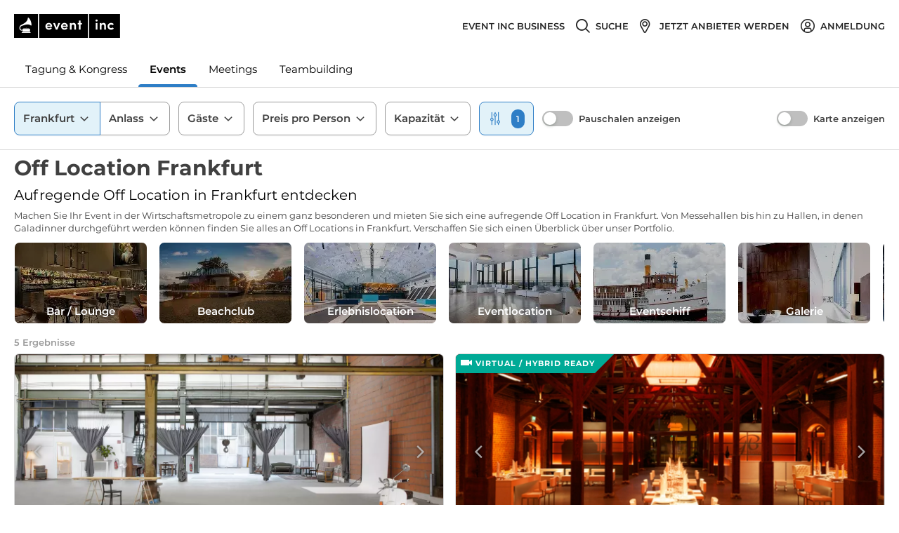

--- FILE ---
content_type: application/javascript; charset=UTF-8
request_url: https://www.eventinc.de/_next/static/5fc7945f55be941c225a5cb56e25c8a4e60b201d/_buildManifest.js
body_size: 2321
content:
self.__BUILD_MANIFEST=function(s,c,t,e,a,i,r,d,o,n,b,u,j,f,p,h,k,g,q,v,w,_,l,y,m,N,z,I,R,S,B,F,A,D,E,L,M,T,U,C,P,x,G,H,J,K,O,Q,V){return{__rewrites:{beforeFiles:[],afterFiles:[],fallback:[]},"/_error":["static/css/9538e7766864864a.css","static/chunks/pages/_error-0ff99c85a1e8e66e.js"],"/logged-out":["static/css/ef2c262768e291a6.css","static/chunks/pages/logged-out-ee744a57f13aa68f.js"],"/login":[e,s,a,"static/css/9cfbf2073162bf53.css","static/chunks/pages/login-4e5890b908d0fb84.js"],"/password/[action]":[e,"static/css/daaf5e2dc29ca46d.css","static/chunks/pages/password/[action]-bc04df8718ef8dc2.js"],"/projects":[c,s,i,a,t,r,o,d,n,u,f,q,v,w,"static/chunks/300-7a1bced122a6a783.js",b,"static/css/3c6a48c1ea904688.css","static/chunks/pages/projects-fdbb6788ee63c46b.js"],"/projects/create-wizard/new":[c,e,s,i,a,t,r,o,n,p,h,j,k,M,b,_,T,U,C,"static/chunks/pages/projects/create-wizard/new-d90d62441697468c.js"],"/projects/new":[c,e,s,i,a,t,r,o,u,g,p,h,k,q,N,"static/chunks/9060-32000610a19f1e8d.js",b,l,y,"static/css/a4fec22e149c7958.css","static/chunks/pages/projects/new-169e8da09e4e659e.js"],"/projects/users":[c,e,s,i,a,t,r,o,d,n,u,g,f,v,w,P,b,x,G,"static/chunks/pages/projects/users-da67da333e40bf88.js"],"/projects/users/new":[c,e,s,i,a,t,r,o,d,n,u,g,f,v,w,P,"static/chunks/2540-92fb4880b93a0141.js",b,x,G,"static/css/cdb22e22412eb846.css","static/chunks/pages/projects/users/new-0a849506ffe6b8fb.js"],"/projects/[project]":[c,e,s,i,a,t,r,o,d,n,u,g,p,h,j,k,f,q,v,w,m,N,z,A,_,l,y,I,R,S,D,"static/chunks/pages/projects/[project]-d32f3661be36929c.js"],"/projects/[project]/compare":[c,e,s,i,a,t,r,o,d,u,g,p,h,k,f,q,m,N,H,b,l,y,S,"static/css/ce8d09949232d759.css","static/chunks/pages/projects/[project]/compare-6a8d06518c8fad1c.js"],"/projects/[project]/contact_requests/[contactRequest]":[c,e,s,i,a,t,r,o,d,n,u,g,p,h,j,k,f,q,v,w,m,N,z,A,_,l,y,I,R,S,D,"static/chunks/pages/projects/[project]/contact_requests/[contactRequest]-0dac1763f9cbe4c2.js"],"/projects/[project]/contact_requests/[contactRequest]/[requestSection]":[c,e,s,i,a,t,r,o,d,n,u,g,p,h,j,k,f,q,v,w,m,N,z,A,_,l,y,I,R,S,D,"static/chunks/pages/projects/[project]/contact_requests/[contactRequest]/[requestSection]-1d944c4689b46593.js"],"/projects/[project]/settings/[section]":[c,e,s,i,a,t,r,o,d,n,u,g,p,h,k,f,q,v,w,N,b,l,y,"static/css/a7dcf23b53fbdb0d.css","static/chunks/pages/projects/[project]/settings/[section]-77d7b084384eff0f.js"],"/projects/[project]/update-wizard/edit":[c,e,s,i,a,t,r,o,n,p,h,j,k,M,b,_,T,U,C,"static/chunks/pages/projects/[project]/update-wizard/edit-6b7236a3a3219b53.js"],"/projects/[project]/[section]":[c,e,s,i,a,t,r,o,d,n,u,g,p,h,j,k,f,q,v,w,m,N,z,A,_,l,y,I,R,S,D,"static/chunks/pages/projects/[project]/[section]-c635822fa6b303de.js"],"/provider-dashboard/requests":[c,s,i,a,t,r,o,n,p,h,j,k,J,b,_,l,K,O,"static/css/14bb55bfe0d5d901.css","static/chunks/pages/provider-dashboard/requests-f5f53d8a74eb4822.js"],"/provider-dashboard/requests/archived":[c,s,i,a,t,o,d,n,p,h,j,k,J,b,_,K,O,"static/css/d1c87e38f38f1670.css","static/chunks/pages/provider-dashboard/requests/archived-f83ecb0395c1d8b7.js"],"/provider-dashboard/requests/[ticketNumber]/edit":[c,e,s,i,a,t,r,o,d,n,u,g,p,h,j,k,f,v,w,m,z,b,_,l,y,I,R,Q,V,"static/chunks/pages/provider-dashboard/requests/[ticketNumber]/edit-a4e8cd75cf02675b.js"],"/provider-dashboard/requests/[ticketNumber]/past-offers":[c,e,s,i,a,t,r,o,d,n,u,g,p,h,j,k,f,v,w,m,z,b,_,l,y,I,R,Q,V,"static/chunks/pages/provider-dashboard/requests/[ticketNumber]/past-offers-0c654ad830bd788d.js"],"/provider-review/ratings/new":[e,i,n,v,"static/chunks/7750-8d7c800cbffbff3a.js","static/css/b8516f179f9e2c8e.css","static/chunks/pages/provider-review/ratings/new-fdf48c4c480719c4.js"],"/providers":[s,d,j,q,B,F,E,L,"static/chunks/pages/providers-954c8eafcf2aeaea.js"],"/providers/directory":["static/chunks/1846-43584edff303697a.js","static/chunks/pages/providers/directory-68c87a020d1c9bdd.js"],"/registration/edit":[c,e,s,i,a,t,r,o,d,n,u,g,f,v,w,"static/chunks/2741-a50c8ba8b159dd2b.js",b,"static/css/076f07a95b1197bc.css","static/chunks/pages/registration/edit-1e5a365b1ed3eaae.js"],"/search":[s,d,j,q,B,F,E,L,"static/chunks/pages/search-0c54ad8d2666fbc4.js"],"/users/confirmation":[c,e,a,t,b,"static/css/81247f9bee4009eb.css","static/chunks/pages/users/confirmation-d76302375a349998.js"],"/users/integrations/cronofy":[c,e,s,i,t,r,u,g,b,"static/css/05adfa5eea1c2a24.css","static/chunks/pages/users/integrations/cronofy-be6625b84e251b88.js"],"/[section]":[s,d,j,q,B,F,E,L,"static/chunks/pages/[section]-2022461a65be18a0.js"],"/[section]/[city]":[s,d,j,q,B,F,E,L,"static/chunks/pages/[section]/[city]-bc35f6b2f0628b6f.js"],"/[section]/[city]/[slug]":[c,s,t,r,d,h,f,m,B,"static/chunks/5110-9fa26566858f440c.js",b,F,"static/css/37f955025535b22f.css","static/chunks/pages/[section]/[city]/[slug]-83d507be479266de.js"],"/[section]/[city]/[slug]/book":[c,e,s,i,a,t,r,o,d,n,u,g,p,j,k,f,m,H,"static/chunks/2652-672feb653afa1d7c.js",b,_,"static/chunks/7298-15a5dc9911a9f445.js","static/css/bc5d24fcca8f153d.css","static/chunks/pages/[section]/[city]/[slug]/book-a0b0a283a64ac1ce.js"],sortedPages:["/_app","/_error","/logged-out","/login","/password/[action]","/projects","/projects/create-wizard/new","/projects/new","/projects/users","/projects/users/new","/projects/[project]","/projects/[project]/compare","/projects/[project]/contact_requests/[contactRequest]","/projects/[project]/contact_requests/[contactRequest]/[requestSection]","/projects/[project]/settings/[section]","/projects/[project]/update-wizard/edit","/projects/[project]/[section]","/provider-dashboard/requests","/provider-dashboard/requests/archived","/provider-dashboard/requests/[ticketNumber]/edit","/provider-dashboard/requests/[ticketNumber]/past-offers","/provider-review/ratings/new","/providers","/providers/directory","/registration/edit","/search","/users/confirmation","/users/integrations/cronofy","/[section]","/[section]/[city]","/[section]/[city]/[slug]","/[section]/[city]/[slug]/book"]}}("static/chunks/6180-aacbaf6b4ac99d1f.js","static/chunks/fec483df-30aa8ac9051ebc6d.js","static/chunks/5320-f945bc0e40f3025c.js","static/chunks/9377-faa907691895ca0b.js","static/chunks/1059-437fd42f5d0ebb01.js","static/chunks/5119-9e1937ff74551d09.js","static/chunks/7435-d52418e84d17a746.js","static/chunks/9059-61fcad67a805b910.js","static/chunks/4657-3c06b6e0e16bd7c7.js","static/chunks/4713-68ac731db53f545b.js","static/chunks/9336-cc7814f8a9a3e991.js","static/chunks/2109-a477be4ae821ce75.js","static/chunks/6675-47af74d8241441b1.js","static/chunks/9552-fde8a94383eb5b39.js","static/chunks/3953-225a1504187d47c1.js","static/chunks/8720-7febbf5cf9d34049.js","static/chunks/8653-8e3ecfebd0d87cb0.js","static/chunks/4749-dba6fcacc01b57dc.js","static/chunks/5675-fb702f39d783a018.js","static/chunks/4055-149d533887d9ba93.js","static/chunks/2307-ffe0f9041910f2c3.js","static/chunks/5201-345d81d5143a0a03.js","static/chunks/3046-bdb7143e7ee1b86d.js","static/chunks/3769-c6ee39ccbc1dc04e.js","static/chunks/2323-00b74be024cc5fc5.js","static/chunks/4165-05e53d079c176df1.js","static/chunks/6979-aeeecf048c0dfe3a.js","static/css/85b491d0602f42d3.css","static/chunks/166-373b1e71c06f56f2.js","static/chunks/4080-084702374d8cf578.js","static/chunks/6723-afc40e5eb862ad2f.js","static/chunks/721-a5cf8bf1b9ea761c.js","static/chunks/5932-7f4a3d32f259ee00.js","static/css/11d80ae945732640.css","static/css/2db545062f03d3d1.css","static/chunks/1229-e948a95e05815333.js","static/chunks/9649-60ca7c4ee9960694.js","static/chunks/8772-2ac3404b830d60c8.js","static/css/dbe61f6aa9d00297.css","static/chunks/7638-160388edde4f623d.js","static/chunks/2740-00bf02828a76f0a5.js","static/css/d7b6eb43a98822b1.css","static/chunks/9329-2d54b59522d32f78.js","static/chunks/2719-97f239fc6c1527ac.js","static/chunks/97-d3d59b73e77f75c1.js","static/css/8549bcb504c0326e.css","static/chunks/4621-c45099abb43b7b75.js","static/chunks/9915-21adc1364afc2c73.js","static/css/283b008a1b4c31cc.css"),self.__BUILD_MANIFEST_CB&&self.__BUILD_MANIFEST_CB();

--- FILE ---
content_type: application/javascript; charset=UTF-8
request_url: https://www.eventinc.de/_next/static/chunks/webpack-d5a27c3015e3a36c.js
body_size: 3828
content:
!function(){"use strict";var e={},t={};function n(r){var c=t[r];if(void 0!==c)return c.exports;var a=t[r]={id:r,loaded:!1,exports:{}},f=!0;try{e[r].call(a.exports,a,a.exports,n),f=!1}finally{f&&delete t[r]}return a.loaded=!0,a.exports}n.m=e,function(){var e=[];n.O=function(t,r,c,a){if(!r){var f=1/0;for(u=0;u<e.length;u++){r=e[u][0],c=e[u][1],a=e[u][2];for(var d=!0,o=0;o<r.length;o++)(!1&a||f>=a)&&Object.keys(n.O).every((function(e){return n.O[e](r[o])}))?r.splice(o--,1):(d=!1,a<f&&(f=a));if(d){e.splice(u--,1);var i=c();void 0!==i&&(t=i)}}return t}a=a||0;for(var u=e.length;u>0&&e[u-1][2]>a;u--)e[u]=e[u-1];e[u]=[r,c,a]}}(),n.n=function(e){var t=e&&e.__esModule?function(){return e.default}:function(){return e};return n.d(t,{a:t}),t},function(){var e,t=Object.getPrototypeOf?function(e){return Object.getPrototypeOf(e)}:function(e){return e.__proto__};n.t=function(r,c){if(1&c&&(r=this(r)),8&c)return r;if("object"===typeof r&&r){if(4&c&&r.__esModule)return r;if(16&c&&"function"===typeof r.then)return r}var a=Object.create(null);n.r(a);var f={};e=e||[null,t({}),t([]),t(t)];for(var d=2&c&&r;"object"==typeof d&&!~e.indexOf(d);d=t(d))Object.getOwnPropertyNames(d).forEach((function(e){f[e]=function(){return r[e]}}));return f.default=function(){return r},n.d(a,f),a}}(),n.d=function(e,t){for(var r in t)n.o(t,r)&&!n.o(e,r)&&Object.defineProperty(e,r,{enumerable:!0,get:t[r]})},n.f={},n.e=function(e){return Promise.all(Object.keys(n.f).reduce((function(t,r){return n.f[r](e,t),t}),[]))},n.u=function(e){return 3714===e?"static/chunks/fec483df-30aa8ac9051ebc6d.js":9377===e?"static/chunks/9377-faa907691895ca0b.js":5119===e?"static/chunks/5119-9e1937ff74551d09.js":5320===e?"static/chunks/5320-f945bc0e40f3025c.js":7435===e?"static/chunks/7435-d52418e84d17a746.js":2109===e?"static/chunks/2109-a477be4ae821ce75.js":4749===e?"static/chunks/4749-dba6fcacc01b57dc.js":9336===e?"static/chunks/9336-cc7814f8a9a3e991.js":7298===e?"static/chunks/7298-15a5dc9911a9f445.js":1059===e?"static/chunks/1059-437fd42f5d0ebb01.js":4713===e?"static/chunks/4713-68ac731db53f545b.js":8720===e?"static/chunks/8720-7febbf5cf9d34049.js":8772===e?"static/chunks/8772-2ac3404b830d60c8.js":4657===e?"static/chunks/4657-3c06b6e0e16bd7c7.js":3953===e?"static/chunks/3953-225a1504187d47c1.js":5201===e?"static/chunks/5201-345d81d5143a0a03.js":"static/chunks/"+({2634:"2c796e83",2823:"93fe7487"}[e]||e)+"."+{217:"e3784832d192e23c",306:"c8494276def6fafd",327:"3a78bd6a3b1cd3e1",646:"8140ba9e7da94b54",894:"447d4850c9cc1c07",990:"a9c51772f909828c",1018:"353440e0068af20f",1134:"f10a9c2d268b50eb",1209:"077171d207b9fa0f",2243:"1d31d033d53d46a8",2257:"175c1d183f9fa426",2356:"66f185fea5d334da",2386:"f80cb0a90c446ff7",2634:"9aec62c281072055",2757:"f3f04cd29ff254b5",2823:"e314ad90760a168d",3574:"e238cbdbb1e7430a",3901:"99a99fc4d67dff05",4272:"ec03a23d070ba9dc",4404:"4a9d1c8ae5b79c97",4470:"5e377c4a5afe58a6",4494:"563edf66bf58b7a4",4640:"0bf56df1109484d7",5955:"3b9394ffb4b5e425",6331:"545cd6c3d7431c29",6499:"e2c82f65bad93652",6529:"323e47afabeb0c91",6616:"9336720ff202038f",6815:"445d7fd2df92359b",7044:"54c485a4de4450ff",7592:"cafa64b776d89216",7663:"617517849dc9b9c3",8183:"edc02fd819cbdde8",8254:"128c5c501aece45f",8370:"c6c07bb97ee1ca61",8895:"418b38470cdfdb83",9030:"dca751327c6d23f1",9611:"21b143216b5c2925",9651:"523f0af13bb1be92",9740:"0aac8b40657fc12a",9751:"2ae900bfc8fc568d"}[e]+".js"},n.miniCssF=function(e){return"static/css/"+{21:"ef2c262768e291a6",166:"85b491d0602f42d3",306:"bcd2d37ada04d43b",327:"a4159df64a14e6de",869:"11d80ae945732640",889:"14bb55bfe0d5d901",990:"dc402bb2569e1874",1018:"727973242bb33abd",1134:"727973242bb33abd",1158:"076f07a95b1197bc",1229:"2db545062f03d3d1",1326:"d1c87e38f38f1670",1470:"b8516f179f9e2c8e",1613:"283b008a1b4c31cc",1689:"a4fec22e149c7958",2888:"b415984cb1e1e0af",3327:"3c6a48c1ea904688",3459:"9cfbf2073162bf53",3673:"05adfa5eea1c2a24",4294:"bc5d24fcca8f153d",4369:"11d80ae945732640",4374:"81247f9bee4009eb",4621:"8549bcb504c0326e",4798:"a7dcf23b53fbdb0d",4820:"9538e7766864864a",5461:"11d80ae945732640",5706:"11d80ae945732640",5955:"2a596fe2444ed294",6678:"cdb22e22412eb846",6815:"eeed403fb8212c9e",7044:"cd60344455645213",7107:"daaf5e2dc29ca46d",7592:"c456d8cdf9f5f30a",7638:"dbe61f6aa9d00297",7663:"956bff242b1f6986",8123:"ce8d09949232d759",8314:"37f955025535b22f",8370:"f44398ec3018de7d",8648:"283b008a1b4c31cc",8895:"287e7debbd3ee07b",9030:"ae057a5e1b15f34a",9329:"d7b6eb43a98822b1"}[e]+".css"},n.g=function(){if("object"===typeof globalThis)return globalThis;try{return this||new Function("return this")()}catch(e){if("object"===typeof window)return window}}(),n.hmd=function(e){return(e=Object.create(e)).children||(e.children=[]),Object.defineProperty(e,"exports",{enumerable:!0,set:function(){throw new Error("ES Modules may not assign module.exports or exports.*, Use ESM export syntax, instead: "+e.id)}}),e},n.o=function(e,t){return Object.prototype.hasOwnProperty.call(e,t)},function(){var e={},t="_N_E:";n.l=function(r,c,a,f){if(e[r])e[r].push(c);else{var d,o;if(void 0!==a)for(var i=document.getElementsByTagName("script"),u=0;u<i.length;u++){var b=i[u];if(b.getAttribute("src")==r||b.getAttribute("data-webpack")==t+a){d=b;break}}d||(o=!0,(d=document.createElement("script")).charset="utf-8",d.timeout=120,n.nc&&d.setAttribute("nonce",n.nc),d.setAttribute("data-webpack",t+a),d.src=n.tu(r)),e[r]=[c];var s=function(t,n){d.onerror=d.onload=null,clearTimeout(l);var c=e[r];if(delete e[r],d.parentNode&&d.parentNode.removeChild(d),c&&c.forEach((function(e){return e(n)})),t)return t(n)},l=setTimeout(s.bind(null,void 0,{type:"timeout",target:d}),12e4);d.onerror=s.bind(null,d.onerror),d.onload=s.bind(null,d.onload),o&&document.head.appendChild(d)}}}(),n.r=function(e){"undefined"!==typeof Symbol&&Symbol.toStringTag&&Object.defineProperty(e,Symbol.toStringTag,{value:"Module"}),Object.defineProperty(e,"__esModule",{value:!0})},n.nmd=function(e){return e.paths=[],e.children||(e.children=[]),e},function(){var e;n.tt=function(){return void 0===e&&(e={createScriptURL:function(e){return e}},"undefined"!==typeof trustedTypes&&trustedTypes.createPolicy&&(e=trustedTypes.createPolicy("nextjs#bundler",e))),e}}(),n.tu=function(e){return n.tt().createScriptURL(e)},n.p="/_next/",function(){var e=function(e){return new Promise((function(t,r){var c=n.miniCssF(e),a=n.p+c;if(function(e,t){for(var n=document.getElementsByTagName("link"),r=0;r<n.length;r++){var c=(f=n[r]).getAttribute("data-href")||f.getAttribute("href");if("stylesheet"===f.rel&&(c===e||c===t))return f}var a=document.getElementsByTagName("style");for(r=0;r<a.length;r++){var f;if((c=(f=a[r]).getAttribute("data-href"))===e||c===t)return f}}(c,a))return t();!function(e,t,n,r){var c=document.createElement("link");c.rel="stylesheet",c.type="text/css",c.onerror=c.onload=function(a){if(c.onerror=c.onload=null,"load"===a.type)n();else{var f=a&&("load"===a.type?"missing":a.type),d=a&&a.target&&a.target.href||t,o=new Error("Loading CSS chunk "+e+" failed.\n("+d+")");o.code="CSS_CHUNK_LOAD_FAILED",o.type=f,o.request=d,c.parentNode.removeChild(c),r(o)}},c.href=t,document.head.appendChild(c)}(e,a,t,r)}))},t={2272:0};n.f.miniCss=function(n,r){t[n]?r.push(t[n]):0!==t[n]&&{306:1,327:1,990:1,1018:1,1134:1,5955:1,6815:1,7044:1,7592:1,7663:1,8370:1,8895:1,9030:1}[n]&&r.push(t[n]=e(n).then((function(){t[n]=0}),(function(e){throw delete t[n],e})))}}(),function(){var e={2272:0};n.f.j=function(t,r){var c=n.o(e,t)?e[t]:void 0;if(0!==c)if(c)r.push(c[2]);else if(2272!=t){var a=new Promise((function(n,r){c=e[t]=[n,r]}));r.push(c[2]=a);var f=n.p+n.u(t),d=new Error;n.l(f,(function(r){if(n.o(e,t)&&(0!==(c=e[t])&&(e[t]=void 0),c)){var a=r&&("load"===r.type?"missing":r.type),f=r&&r.target&&r.target.src;d.message="Loading chunk "+t+" failed.\n("+a+": "+f+")",d.name="ChunkLoadError",d.type=a,d.request=f,c[1](d)}}),"chunk-"+t,t)}else e[t]=0},n.O.j=function(t){return 0===e[t]};var t=function(t,r){var c,a,f=r[0],d=r[1],o=r[2],i=0;if(f.some((function(t){return 0!==e[t]}))){for(c in d)n.o(d,c)&&(n.m[c]=d[c]);if(o)var u=o(n)}for(t&&t(r);i<f.length;i++)a=f[i],n.o(e,a)&&e[a]&&e[a][0](),e[a]=0;return n.O(u)},r=self.webpackChunk_N_E=self.webpackChunk_N_E||[];r.forEach(t.bind(null,0)),r.push=t.bind(null,r.push.bind(r))}()}();
//# sourceMappingURL=webpack-d5a27c3015e3a36c.js.map